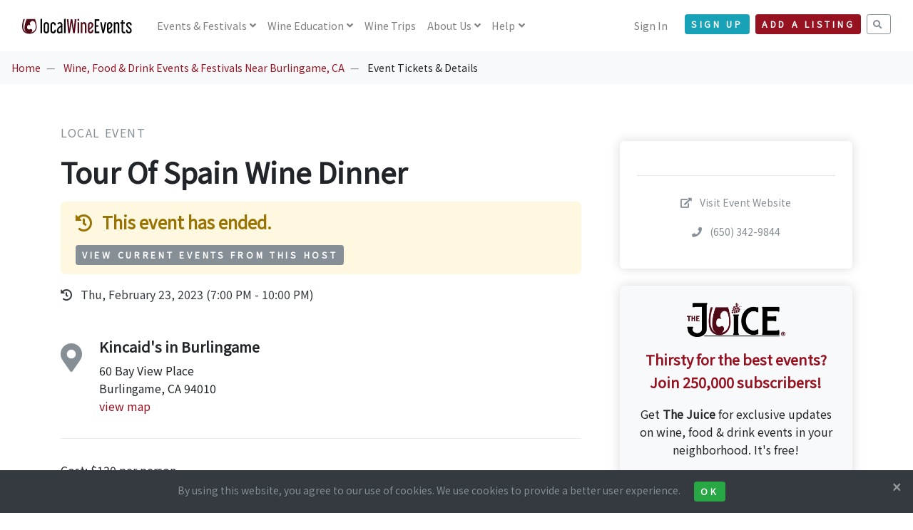

--- FILE ---
content_type: text/html; charset=UTF-8
request_url: https://www.localwineevents.com/view/event/tour-of-spain-wine-dinner/819278
body_size: 34581
content:
<!DOCTYPE html>
<html lang="en">
<head>
      <script async src="https://www.googletagmanager.com/gtag/js?id=G-BX1LJ21K83"></script>
    <script>
      window.dataLayer = window.dataLayer || [];
      function gtag(){dataLayer.push(arguments);}
      gtag('js', new Date());
      gtag('config', 'G-BX1LJ21K83');
    </script>
  
  
  
  <title>Tour Of Spain Wine Dinner - Tickets and Event Information | LocalWineEvents.com</title>
  <meta charset="utf-8">
  <meta name="viewport" content="width=device-width, initial-scale=1">
  <meta http-equiv="X-UA-Compatible" content="IE=edge">
  <meta http-equiv="content-language" content="en">
  <meta name="robots" content="all,follow">

      <meta name="description" content="LocalWineEvents.com - Kincaid's Burlingame presents Tour Of Spain Wine Dinner. Find event and ticket information.">
        <meta name="keywords" content="LocalWineEvents.com, Kincaid's Burlingame, Tour Of Spain Wine Dinner, Local Event, Tour Of Spain Wine Dinner tickets, Burlingame, CA">
  
  <meta name="application-name" content="LocalWineEvents.com">
  <meta name="apple-itunes-app" content="352070012">
  <meta name="google-site-verification" content="W7gtLEj7RE1sSevxLmpeB9IGNW-CUPsmxTQ5kIX373g">
  <meta name="msvalidate.01" content="E15A7CC6F5EA230F207FACB64173F38C" />

  <link href="https://fonts.googleapis.com/css?family=Noto+Sans+JP|Playfair+Display&display=swap" rel="stylesheet">

  <link rel="stylesheet" href="/assets/css/style.red.min.css" id="theme-stylesheet">
  <link rel="stylesheet" href="/assets/css/custom.css?v=3.16">

  
  
  
  
  
  
      <link rel="stylesheet" href="/assets/vendor/jquery.magnific-popup/magnific-popup.css">
  
  
  
  
      <link rel="stylesheet" href="https://cdn.jsdelivr.net/npm/ol@v8.1.0/ol.css">
      
  <!--[if lt IE 9]>
  <script src="https://oss.maxcdn.com/html5shiv/3.7.3/html5shiv.min.js"></script>
  <script src="https://oss.maxcdn.com/respond/1.4.2/respond.min.js"></script>
  <![endif]-->

  <link rel="stylesheet" href="https://use.fontawesome.com/releases/v5.8.1/css/all.css" integrity="sha384-50oBUHEmvpQ+1lW4y57PTFmhCaXp0ML5d60M1M7uH2+nqUivzIebhndOJK28anvf" crossorigin="anonymous">

  <link rel="icon" type="image/png" href="/assets/images/favicons/favicon-32x32.png" sizes="32x32">
  <link rel="icon" type="image/png" href="/assets/images/favicons/favicon-194x194.png" sizes="194x194">
  <link rel="icon" type="image/png" href="/assets/images/favicons/favicon-96x96.png" sizes="96x96">
  <link rel="icon" type="image/png" href="/assets/images/favicons/android-chrome-192x192.png" sizes="192x192">
  <link rel="icon" type="image/png" href="/assets/images/favicons/favicon-16x16.png" sizes="16x16">
  <link rel="shortcut icon" href="/assets/images/favicons/favicon.ico">
  <link rel="apple-touch-icon" href="/assets/images/favicons/apple-touch-icon-180x180.png">

  <meta name="apple-mobile-web-app-title" content="LocalWineEvents.com">
  <meta name="msapplication-TileColor" content="#A10F2B">
  <meta name="msapplication-TileImage" content="/assets/images/favicons/mstile-144x144.png">
  <meta name="theme-color" content="#A10F2B">

      <meta property="fb:app_id" content="112841808749149"/>
    <meta property="og:site_name" content="LocalWineEvents.com"/>
    <meta property="og:image" content="https://www.localwineevents.com/assets/images/photos/stock/7.jpg"/>
    <meta property="og:image:secure_url" content="https://www.localwineevents.com/assets/images/photos/stock/7.jpg" />
    <meta property="og:image:width" content="1200" />
    <meta property="og:image:height" content="600" />
    <meta property="og:title" content="Tour Of Spain Wine Dinner" />
    <meta property="og:description" content="A DINNER TO REMEMBER!This elegant five-course dinner is perfectly paired with the Torres Family of Wines. Reserve your spot now, space is limited!" />
    <meta property="og:url" content="https://www.localwineevents.com/view/event/tour-of-spain-wine-dinner/819278" />
    <meta property="og:type" content="website" />
  
  
      <link href="https://www.localwineevents.com/view/event/tour-of-spain-wine-dinner/819278" rel="canonical">
  
  
  
  
  
</head>
<body style="padding-top: 72px;" class="">
<header class="header">
  <nav class="navbar navbar-expand-lg fixed-top navbar-light bg-white">
    <div class="container-fluid">
      <div class="d-flex align-items-center"><a href="/" class="navbar-brand py-1"><img src="/assets/images/logo_nav.svg" alt="LocalWineEvents.com"></a>
      </div>
      <button type="button" data-toggle="collapse" data-target="#navbarCollapse" aria-controls="navbarCollapse" aria-expanded="false" aria-label="Toggle navigation" class="navbar-toggler navbar-toggler-right"><i class="fa fa-bars"></i></button>
      <div id="navbarCollapse" class="collapse navbar-collapse">

                <ul class="navbar-nav mr-auto">
          <li class="nav-item dropdown"><a id="homeDropdownMenuLink" href="/" data-toggle="dropdown" aria-haspopup="true" aria-expanded="false" class="nav-link dropdown-toggle">
              Events<span class="d-none d-xl-inline"> & Festivals</span></a>
            <div aria-labelledby="homeDropdownMenuLink" class="dropdown-menu">
              <a href="/wine-tasting-events-and-festivals/near/columbus-ohio/dphgrxk0mr" class="dropdown-item">Local Events & Festivals</a>
              <a href="/virtual-tastings" class="dropdown-item">Virtual Wine Tastings</a>
              <a href="/wine-industry-and-trade-only-events" class="dropdown-item">Trade Only Events <i class="fa fa-lock ml-2"></i></a>
            </div>
          </li>
          <li class="nav-item dropdown"><a id="homeDropdownMenuLink" href="/" data-toggle="dropdown" aria-haspopup="true" aria-expanded="false" class="nav-link dropdown-toggle">
              <span class="d-none d-xl-inline">Wine </span>Education</a>
            <div aria-labelledby="homeDropdownMenuLink" class="dropdown-menu">
              <a href="/sip-and-savor" class="dropdown-item">Sip &amp; Savor <span class="badge badge-info-light ms-1 mt-n1">NEW</span></a>
              <a href="/influential-wine-voices" class="dropdown-item">Influential Wine Voices <span class="badge badge-info-light ms-1 mt-n1">NEW</span></a>
              <a href="/online-wine-education-and-culinary-classes" class="dropdown-item">Online Classes</a>
              <a href="/wine-food-and-drink-articles" class="dropdown-item">Wine Articles</a>
              <a href="/wine-quiz-questions" class="dropdown-item">Wine Quiz</a>
            </div>
          </li>
          <li class="nav-item"><a id="homeDropdownMenuLink" href="/wine-and-culinary-trips-and-vacations" class="nav-link">
              Wine Trips</a>
          </li>
                    <li class="nav-item dropdown"><a id="homeDropdownMenuLink" href="/" data-toggle="dropdown" aria-haspopup="true" aria-expanded="false" class="nav-link dropdown-toggle">
              About Us</a>
            <div aria-labelledby="homeDropdownMenuLink" class="dropdown-menu">
              <a href="/how-it-works" class="dropdown-item">How It Works</a>
              <a href="/our-team" class="dropdown-item">Our Team</a>
            </div>
          </li>
          <li class="nav-item dropdown"><a id="homeDropdownMenuLink" href="/" data-toggle="dropdown" aria-haspopup="true" aria-expanded="false" class="nav-link dropdown-toggle">
              Help</a>
            <div aria-labelledby="homeDropdownMenuLink" class="dropdown-menu">
              <a href="/find-my-tickets" class="dropdown-item">Find My Tickets</a>
              <a href="/sell-tickets-and-collect-free-registrations-online" class="dropdown-item">Sell Tickets & Collect Registrations</a>
              <a href="/advertise" class="dropdown-item">Advertising Options</a>
              <a href="/contact-us" class="dropdown-item">Contact Us</a>
            </div>
          </li>
        </ul>
        
        <ul class="navbar-nav ml-auto">

          
                      <li class="nav-item"><a href="/sign-in" class="nav-link">Sign In</a></li>
            <li class="nav-item mt-2 mt-sm-0 ml-sm-3 d-sm-none d-xl-inline-block mr-2"><a href="/sign-up/nav-header" class="btn btn-info btn-sm mt-1">Sign Up</a></li>
          
                      <li class="nav-item mt-2 mr-2 mt-sm-0 d-xl-inline-block">
                            <a href="/sign-up/account" class="btn btn-primary btn-sm mt-1">Add a Listing</a></li>
                        <li class="nav-item mt-2 mt-sm-0 d-xl-inline-block">
              <a href="/search" class="btn btn-outline-muted btn-sm mt-1"><i class="fa fa-search"></i></a>
            </li>
                  </ul>
      </div>
    </div>
  </nav>
</header>
<div>
</div>
<nav aria-label="breadcrumb" role="navigation" class="d-none d-lg-block bg-gray-100">
  <ol class="breadcrumb">
    <li class="breadcrumb-item"><a href="/">Home</a></li>
        <li class="breadcrumb-item">
              <a href="/wine-tasting-events-and-festivals/near/burlingame-california/9q8vz6r4kd">Wine, Food & Drink Events & Festivals Near Burlingame, CA</a>
          </li>
        <li class="breadcrumb-item">
              Event Tickets & Details          </li>
      </ol>
</nav>


<div class="container py-5">

  
  <div class="row">

        <div class="col-lg-8">
      <div class="text-block">

                <p class="text-muted text-uppercase mb-3">
          Local Event                  </p>

                
        
        
        <h1 class="mb-3">Tour Of Spain Wine Dinner</h1>


                
          
          
          
        
                  <div class="alert alert-warning">
            <h4 class="mb-3">
              <i class="fa fa-history mr-2"></i> This event has ended.
            </h4>
                          <a href="/upcoming-events-hosted-by/kincaids-burlingame/697565" class="btn btn-sm btn-muted">View Current Events from This Host</a>
                      </div>
        
                  <ul class="list-inline">
                          <div class="list-item text-md text-gray-800 mb-2">
                <i class="fa fa-history mr-2"></i> Thu, February 23, 2023 (7:00 PM - 10:00 PM)
              </div>
                      </ul>
        
                          <div class="text-block">
                                          <div class="media">
                  <h1><i class="fa fa-map-marker-alt text-muted"></i></h1>
                  <div class="media-body ml-4">
                    <h5>Kincaid's in Burlingame</h5>
                    60 Bay View Place<br>
                    Burlingame, CA 94010<br>
                    <a href="#map">view map</a>
                                      </div>
                </div>
                      </div>
                  
                
      </div>

            
            
            <div class="text-block">

                  <p>Cost: $130 per person</p>
        
                                  <h2 class="ql-align-center"><span style="color: rgb(16, 27, 48);">A DINNER TO REMEMBER!</span></h2><p class="ql-align-center">This elegant five-course dinner is perfectly paired with the Torres Family of Wines. Reserve your spot now, space is limited!</p><p><br></p><p><br></p><p><br></p><p><br></p><p><br></p><p><br></p><p><br></p><p class="ql-align-center">_______________________________________________</p><p><br></p><p><br></p><p><br></p><p><br></p><p><br></p><p><br></p><p><br></p><h4 class="ql-align-center">FEBRUARY 23, 2023 @ 7PM | $130 PER PERSON</h4><p class="ql-align-center"><br></p><p><br></p><p><br></p><p><br></p><h3 class="ql-align-center"><strong style="color: rgb(123, 159, 207);">MENU</strong></h3><p class="ql-align-center"><strong>Escalivada</strong>&nbsp;| Burrata, Heirloom Tomatoes, Grilled Vegetables</p><p><br></p><p><br></p><p><br></p><p class="ql-align-center"><em>Pazo Das Bruxas Albarino, Rias Baixas</em></p><p><br></p><p><br></p><p><br></p><p class="ql-align-center"><strong>Gambas al Ajillo</strong>&nbsp;| Shrimp, Olive Oil Sauce</p><p><br></p><p><br></p><p><br></p><p class="ql-align-center"><em>Celeste Verdejo, Rueda&nbsp;</em></p><p><br></p><p><br></p><p><br></p><p class="ql-align-center"><strong>Solomillo de Ternera&nbsp;</strong>| Tenderloin Filet Medallions, Chimichurri</p><p><br></p><p><br></p><p><br></p><p class="ql-align-center"><em>Altos Ibéricos Reserva Tempranillo, Rioja</em></p><p><br></p><p><br></p><p><br></p><p class="ql-align-center"><strong>Cordero Asado</strong>&nbsp;| Marinated Lamb, fresh herbs&nbsp;</p><p><br></p><p><br></p><p><br></p><p class="ql-align-center"><em>Celeste Reserva Tempranillo, Ribera del Duero&nbsp;</em></p><p><br></p><p><br></p><p><br></p><p class="ql-align-center"><strong>Torta Caprese&nbsp;</strong>| Chocolate &amp; Almond Cake&nbsp;</p><p><br></p><p><br></p><p><br></p><p class="ql-align-center"><em>Gran Coronas Reserva Cabernet Sauvignon, Penedes</em></p><p><br></p><p><br></p><p><br></p><p class="ql-align-center"><br></p><p><br></p><p><span style="color: rgb(20, 32, 58);">*Must purchase ticket to attend. Limited seating available. No refunds unless event is cancelled by organizer. Must be 21+ to attend. Not valid with any other promotions or discounts. Dine-in only. Tax &amp; gratuity included in ticket price.</span></p>        
                  <div class="my-5 break-word">
            More information:<br><a class="outbound text-sm" href="https://www.kincaids.com/event/tour-of-spain-wine-dinner/" data-outbound="819278" target="_blank" rel="nofollow">https://www.kincaids.com/event/tour-of-spain-wine-dinner/</a>

            
          </div>
        
              </div>

            <div class="text-block">
        <h4 class="mb-3">Tags</h4>
        <ul class="list-inline">
                      <li class="list-inline-item mb-2"><span class="badge badge-light p-3 text-muted font-weight-normal">event</span></li>
                      <li class="list-inline-item mb-2"><span class="badge badge-light p-3 text-muted font-weight-normal">wine dinner</span></li>
                      <li class="list-inline-item mb-2"><span class="badge badge-light p-3 text-muted font-weight-normal">torres</span></li>
                      <li class="list-inline-item mb-2"><span class="badge badge-light p-3 text-muted font-weight-normal">spain</span></li>
                      <li class="list-inline-item mb-2"><span class="badge badge-light p-3 text-muted font-weight-normal">kincaids</span></li>
                      <li class="list-inline-item mb-2"><span class="badge badge-light p-3 text-muted font-weight-normal">Things to do in Burlingame, CA</span></li>
                      <li class="list-inline-item mb-2"><span class="badge badge-light p-3 text-muted font-weight-normal">California Wine & Food Events</span></li>
                      <li class="list-inline-item mb-2"><span class="badge badge-light p-3 text-muted font-weight-normal">Burlingame Wine & Food Events</span></li>
                  </ul>
      </div>

                    <div class="text-block">
          <div class="media">
            <h1><i class="fa fa-user text-muted"></i></h1>
            <div class="media-body ml-4">
              <p>
                <span class="text-muted text-uppercase text-sm">Hosted by </span><br><strong>Kincaid's Burlingame</strong><br><br>
                <a href="/upcoming-events-hosted-by/kincaids-burlingame/697565" class="pending-warning">See other listings from this host <i class="fa fa-long-arrow-alt-right ml-2"></i></a>
              </p>
            </div>
          </div>
        </div>
      
                    <a name="map"></a>
        <div class="text-block">
          <div id="map"></div>
        </div>
      
    </div>

        <div class="col-lg-4 mt-4">
      <div class="sticky-top" style="top: 100px;">

                <div class="p-4 shadow ml-lg-4 rounded">

          
          
                    
          <hr class="my-4">
          <div class="text-center">

            
                          <p><a class="outbound text-muted text-sm" href="https://www.kincaids.com/event/tour-of-spain-wine-dinner/" data-outbound="819278" target="_blank" rel="nofollow"> <i class="fa fa-external-link-alt mr-2"></i> Visit Event Website</a></p>
                                      <p><a class="text-muted text-sm" href="tel:650-342-9844" rel="nofollow"> <i class="fa fa-phone mr-2"></i> (650) 342-9844</a></p>
                      </div>
        </div>

                        <div class="mt-4 p-4 shadow ml-lg-4 rounded text-center bg-gray-100">
          <img src="/assets/brand-kit/juice-logo.png" class="img-fluid mb-3" width="50%" />
          <p class="text-primary text-lg"><b>Thirsty for the best events?<br>Join 250,000 subscribers!</b></p>
          <p>
            Get <b>The Juice</b> for exclusive updates on wine, food & drink events in your neighborhood. It's free!<br>
            <a href="/sign-up/event-details" class="btn btn-info btn-md btn-block mt-4">Sign Up for Free</a>
          </p>
        </div>
        
      </div>
    </div>

  </div>
</div>


    <div id="register-modal" tabindex="-1" role="dialog" aria-hidden="true" class="modal fade">
    <div role="document" class="modal-dialog modal-lg">
      <div class="modal-content">
        <div class="modal-body">
          <button type="button" data-dismiss="modal" aria-label="Close" class="close"><span aria-hidden="true">× </span></button>
          <div class="embed-responsive embed-responsive-1by1">
            <iframe class="embed-responsive-item" src="/register/options/819278"></iframe>
          </div>
        </div>
      </div>
    </div>
  </div>

    <div id="tell-a-friend-modal" tabindex="-1" role="dialog" aria-hidden="true" class="modal fade">
    <div role="document" class="modal-dialog modal-lg">
      <div class="modal-content">
        <div class="modal-body">
          <button type="button" data-dismiss="modal" aria-label="Close" class="close"><span aria-hidden="true">× </span></button>
          <h4 class="mb-4 mt-3 text-center">Tell A Friend</h4>
          <p class="text-center mb-2">Fill out the form below to share this event with your friend.</p>

          <div class="embed-responsive embed-responsive-1by1">
            <iframe class="embed-responsive-item" src="/tell-a-friend/819278"></iframe>
          </div>
        </div>
      </div>
    </div>
  </div>

    <div id="share-modal" tabindex="-1" role="dialog" aria-hidden="true" class="modal fade">
  <div role="document" class="modal-dialog">
    <div class="modal-content">
      <div class="modal-body">
        <button type="button" data-dismiss="modal" aria-label="Close" class="close"><span aria-hidden="true">× </span></button>
        <h4 class="mb-4">Share this Listing</h4>

                <div class="text-center mb-3">
          <div class="list-group">
            <div class="list-group-item text-lg">
             <a href="http://www.facebook.com/sharer.php?u=https://www.localwineevents.com/view/event/tour-of-spain-wine-dinner/819278" target="_blank"><i class="fab fa-facebook-square mr-3"></i>Share on Facebook</i></a>
            </div>
            <div class="list-group-item text-lg">
             <a href="http://twitter.com/share?url=https://www.localwineevents.com/view/event/tour-of-spain-wine-dinner/819278&&text=Hey+Burlingame. Check+out+this+Local Event...&via=worldwineevents&count=none" target="_blank"><i class="fab fa-twitter-square mr-3"></i>Share on Twitter</i></a>
            </div>
            <div class="list-group-item text-lg">
             <a href="https://www.linkedin.com/shareArticle?source=LocalWineEvents.com&url=https://www.localwineevents.com/view/event/tour-of-spain-wine-dinner/819278" target="_blank"><i class="fab fa-linkedin mr-3"></i>Share on Linkedin</i></a>
            </div>
            <div class="list-group-item text-lg">
             <a href="mailto:?subject=Tour%20Of%20Spain%20Wine%20Dinner&body=Tour%20Of%20Spain%20Wine%20Dinner%0Ahttps%3A%2F%2Fwww.localwineevents.com%2Fview%2Fevent%2Ftour-of-spain-wine-dinner%2F819278" target="_blank"><i class="fa fa-envelope mr-3"></i>Email a Link</i></a>
            </div>
          </div>
        </div>

      </div>
    </div>
  </div>
</div>
    <div id="calendar-modal" tabindex="-1" role="dialog" aria-hidden="true" class="modal fade">
  <div role="document" class="modal-dialog">
    <div class="modal-content">
      <div class="modal-body">
        <button type="button" data-dismiss="modal" aria-label="Close" class="close"><span aria-hidden="true">× </span></button>
        <h4 class="mb-4">Add to Calendar</h4>

                <div class="text-center mb-3">
          <div class="list-group">
            <div class="list-group-item text-lg">
             <a href="https://calendar.google.com/calendar/render?action=TEMPLATE&text=Tour+Of+Spain+Wine+Dinner&dates=20230223T190000/20230223T220000&location=Kincaid%27s+in+Burlingame+--+60+Bay+View+Place+Burlingame%2C+CA+94010&details=Event+Info:+https://www.localwineevents.com/view/event/tour-of-spain-wine-dinner/819278" target="_blank"><i class="fab fa-google mr-3"></i>Google Calendar</i></a>
            </div>
            <div class="list-group-item text-lg">
             <a href="https://outlook.live.com/calendar/0/deeplink/compose?path=/calendar/action/compose&subject=Tour+Of+Spain+Wine+Dinner&startdt=2023-02-23T19:00:00&enddt=2023-02-23T22:00:00&location=Kincaid%27s+in+Burlingame+--+60+Bay+View+Place+Burlingame%2C+CA+94010&body=Event+Info:+https://www.localwineevents.com/view/event/tour-of-spain-wine-dinner/819278" target="_blank"><i class="fab fa-microsoft mr-3"></i>Outlook Calendar</i></a>
            </div>
            <div class="list-group-item text-lg">
             <a href="https://www.localwineevents.com/add-to-calendar/819278" target="_blank"><i class="fab fa-apple mr-3"></i>Apple Calendar</i></a>
            </div>
            <div class="list-group-item text-lg">
             <a href="https://calendar.yahoo.com/?v=60&title=Tour+Of+Spain+Wine+Dinner&st=20230223T190000&et=20230223T220000&in_loc=Kincaid%27s+in+Burlingame+--+60+Bay+View+Place+Burlingame%2C+CA+94010&desc=Event+Info:+https://www.localwineevents.com/view/event/tour-of-spain-wine-dinner/819278" target="_blank"><i class="fab fa-yahoo mr-3"></i>Yahoo Calendar</i></a>
            </div>
            <div class="list-group-item text-lg">
             <a href="https://www.localwineevents.com/add-to-calendar/819278" target="_blank"><i class="fa fa-file mr-3"></i>Other ICS Format</i></a>
            </div>
          </div>
        </div>

      </div>
    </div>
  </div>
</div>
    <div id="inquire-modal" tabindex="-1" role="dialog" aria-hidden="true" class="modal fade">
    <div role="document" class="modal-dialog modal-lg">
      <div class="modal-content">
        <div class="modal-body">
          <button type="button" data-dismiss="modal" aria-label="Close" class="close"><span aria-hidden="true">× </span></button>
          <h4 class="mb-4 mt-3 text-center">Contact The Host</h4>
          <p class="text-center mb-2">Fill out the form below to request more information.</p>

                      <p class="text-center text-muted">
              You can also find out more on the event website.<br>
              <a class="outbound btn btn-sm btn-outline-muted mt-2" href="https://www.kincaids.com/event/tour-of-spain-wine-dinner/" data-outbound="819278" target="_blank" rel="nofollow"> <i class="fa fa-external-link-alt mr-1"></i> Visit Event Website</a>
            </p>
          
          <div class="embed-responsive embed-responsive-1by1">
            <iframe class="embed-responsive-item" src="/inquire/819278"></iframe>
          </div>
        </div>
      </div>
    </div>
  </div>


<footer class="position-relative z-index-10 d-print-none">
  <div class="py-5 bg-gray-200 text-muted">
    <div class="container">

      <div class="d-none d-lg-block">
        <p class="subtitle text-primary text-center">AS SEEN IN</p>
        <hr />
        <div class="row">
          <div class="col-lg-2 mb-5 mb-lg-0">
            <img src="/assets/images//press/logo-forbes.png" class="img-fluid" />
          </div>
          <div class="col-lg-2 mb-5 mb-lg-0">
            <img src="/assets/images//press/logo-wine-enthusiast.png" class="img-fluid" />
          </div>
          <div class="col-lg-2 mb-5 mb-lg-0">
            <img src="/assets/images//press/logo-time.png" class="img-fluid" />
          </div>
          <div class="col-lg-2 mb-5 mb-lg-0">
            <img src="/assets/images//press/logo-new-york-times.png" class="img-fluid" />
          </div>
          <div class="col-lg-2 mb-5 mb-lg-0">
            <img src="/assets/images//press/logo-food-and-wine.png" class="img-fluid" />
          </div>
          <div class="col-lg-2 mb-5 mb-lg-0">
            <img src="/assets/images//press/logo-us-news.png" class="img-fluid" />
          </div>
        </div>
      </div>

      <div class="row mt-6">
        <div class="col-lg-3 mb-5 mb-lg-0">
          <div class="font-weight-bold text-dark mb-3">LocalWineEvents.com</div>
          <ul class="list-unstyled">
            <li><a class="text-muted" href="/find-my-tickets">Find My Tickets</a></li>
            <li><a class="text-muted" href="/contact-us">Contact Us</a></li>
            <li><a class="text-muted" href="/how-it-works">About Us</a></li>
            <li><a class="text-muted" href="/our-team">Our Team</a></li>
            <li><a class="text-muted" href="/press">In The Press</a></li>
            <li><a class="text-muted" href="/advertise">Advertise</a></li>
          </ul>
          <ul class="list-inline my-0">
            <li class="list-inline-item"><a href="https://www.facebook.com/localwineevents" target="_blank" title="facebook" class="text-muted text-hover-primary" rel="nofollow"><i class="fab fa-facebook"></i></a></li>
            <li class="list-inline-item"><a href="https://www.twitter.com/worldwineevents" target="_blank" title="twitter" class="text-muted text-hover-primary" rel="nofollow"><i class="fab fa-twitter"></i></a></li>
            <li class="list-inline-item"><a href="https://www.instagram.com/localwineevents" target="_blank" title="instagram" class="text-muted text-hover-primary" rel="nofollow"><i class="fab fa-instagram"></i></a></li>
            <li class="list-inline-item"><a href="https://www.linkedin.com/company/localwineevents-com/" target="_blank" title="linkedin" class="text-muted text-hover-primary" rel="nofollow"><i class="fab fa-linkedin"></i></a></li>
          </ul>
          <small><a href="/advertise">250,000+ subscribers</a></small>
        </div>
        <div class="col-lg-3 col-md-6 mb-5 mb-lg-0">
          <h6 class="text-dark mb-3">Events</h6>
          <ul class="list-unstyled">
            <li><a class="text-muted" href="/virtual-tastings">Virtual Tastings</a></li>
            <li><a class="text-muted" href="/online-wine-education-and-culinary-classes">Online Wine Courses</a></li>
            <li><a class="text-muted" href="/wine-tasting-events-and-festivals/near/columbus-ohio/dphgrxk0mr">Local Events &amp; Festivals</a></li>
            <li><a class="text-muted" href="/wine-and-culinary-trips-and-vacations">Wine Trips &amp; Vacations</a></li>
            <li><a class="text-muted" href="/wine-and-food-web-series-and-podcasts">Web Series & Podcasts</a></li>
            <li><a class="text-muted" href="/worldwide-wine-and-food-festivals">Annual Festivals</a></li>
          </ul>
        </div>
        <div class="col-lg-3 col-md-6 mb-5 mb-lg-0">
          <h6 class="text-dark mb-3">Wine Education</h6>
          <ul class="list-unstyled">
            <li><a class="text-muted" href="/influential-wine-voices">Influential Wine Voices</a></li>
            <li><a class="text-muted" href="/wine-food-and-drink-blogs">Wine, Food &amp; Drink Blogs</a></li>
            <li><a class="text-muted" href="/wine-food-and-drink-articles">Wine Articles</a></li>
            <li><a class="text-muted" href="/wine-and-food-web-series-and-podcasts">Web Series & Podcasts</a></li>
            <li><a class="text-muted" href="/wine-questions-answered-by-our-expert">Q&A - Ask our Expert</a></li>
            <li><a class="text-muted" href="/wine-quiz-questions">Wine Quiz</a></li>
          </ul>
        </div>
        <div class="col-lg-3">
                      <h6 class="text-dark mb-3">Sign up for The Juice</h6>
            <p class="mb-3">Be notified of wine, food & drink events online and in your neighborhood.</p>
            <form action="/sign-up/nav-footer" id="newsletter-form" method="post">
              <input type="hidden" name="app_token" value="a6013b0b5afc3e53e414bf4ced46d922" />
              <div class="input-group mb-3">
                <input type="email" name="email" placeholder="Your Email Address" aria-label="Your Email Address" class="form-control bg-transparent border-dark border-right-0">
                <div class="input-group-append">
                  <button type="submit" class="btn btn-outline-dark border-left-0"> <i class="fa fa-paper-plane text-lg"></i></button>
                </div>
              </div>
            </form>
                  </div>
      </div>
    </div>
  </div>
  <div class="pt-4 font-weight-light bg-gray-800 text-gray-300">
    <div class="container">
      <div class="row">
        <div class="col-md-6 text-md-left mb-2">
          <a class="text-muted text-sm" href="/wine-events-tastings-festivals-near-me" title="LocalWineEvents.com"><i class="fa fa-wine-glass mr-2"></i>Discover Wine Events, Tastings, and Festivals Near You</a><br />
          <a class="text-muted text-sm" href="/luxury-wine-tours-and-culinary-vacations"><i class="fa fa-suitcase mr-2"></i>Luxury Wine Tours & Culinary Vacations</a><br />
        </div>
        <div class="col-md-6 text-md-right pb-6">
          <ul class="list-inline mb-md-0 text-sm">
            <li class="list-inline-item"><a href="/privacy" title="" class="text-muted">Privacy Policy</a></li>
            <li class="list-inline-item"><a href="/copyright" title="" class="text-muted">Copyright Statement</a></li>
            <li class="list-inline-item"><a href="/accessibility" title="" class="text-muted">Accessibility Statement</a></li>
            <li class="list-inline-item"><a href="/find-wine-and-food-events/united-states" title="" class="text-muted">City Index</a></li>
          </ul>
          <p class="text-sm mb-md-0 mt-1 text-muted">&copy; 2026 LocalWineEvents.com. All rights reserved.</p>
        </div>
      </div>
    </div>
  </div>
</footer>

    <div id="cookie-notice" class="footer-sticky-div bg-dark text-muted text-sm text-center p-3">
  <button type="button" aria-label="Close" class="cookie-notice-accept close text-light text-sm"><span aria-hidden="true">× </span></button>
  By using this website, you agree to our use of cookies. We use cookies to provide a better user experience.
  <button class="cookie-notice-accept btn btn-sm btn-success ml-3">Ok</button>
</div>
  
  <script>
    function injectSvgSprite(path) {
      var ajax = new XMLHttpRequest();
      ajax.open("GET", path, true);
      ajax.send();
      ajax.onload = function(e) {
        var div = document.createElement("div");
        div.className = 'd-none';
        div.innerHTML = ajax.responseText;
        document.body.insertBefore(div, document.body.childNodes[0]);
      }
    }
    injectSvgSprite('/assets/images/icons/orion-svg-sprite.svg');
  </script>

  <script src="/assets/vendor/jquery/jquery.min.js"></script>
  <script src="/assets/vendor/bootstrap/js/bootstrap.bundle.min.js"></script>
  <script src="/assets/vendor/smooth-scroll/smooth-scroll.polyfills.min.js"></script>
  <script src="/assets/vendor/object-fit-images/ofi.min.js"></script>

  
  
  
  
  
  
  
  
      <script src="/assets/vendor/jquery.magnific-popup/jquery.magnific-popup.min.js"></script>
    <script src="/assets/js/popup_gallery.js"></script>
  
  
  
      <div id="newsletterModal" tabindex="-1" role="dialog" aria-labelledby="newsletterModalLabel" aria-hidden="true" class="modal fade">
  <div role="document" class="modal-dialog modal-dialog-sm">
    <div class="modal-content modal-content-sm bg-gray-100">
      <div class="modal-body">
        <button type="button" data-dismiss="modal" aria-label="Close" class="close"><span aria-hidden="true">× </span></button>
        <div id="newsletterModalLabel" class="mb-4"><h2>Sign up for The Juice</h2></div>
        <img src="/assets/images/photos/people-table-wine-md.jpg" class="rounded img-fluid">
        <div class="text-lg mt-3 mb-1"><b>Join 250,000+ subscribers.</b></div>
        <p>Sign up to be notified of wine, food & drink events online and in your neighborhood. It's free!</p>
        <form action="/sign-up/pop-up" id="newsletter-form" method="post">
          <input type="hidden" name="app_token" value="a6013b0b5afc3e53e414bf4ced46d922" />
          <div class="input-group mt-4 mb-5">
            <input type="email" name="email" placeholder="Your Email Address" aria-label="Your Email Address" class="form-control bg-transparent border-dark border-right-0">
            <div class="input-group-append">
              <button type="submit" class="btn btn-primary border-left-0"> Sign Up</button>
            </div>
          </div>
        </form>
      </div>
    </div>
  </div>
</div>
<script src="/assets/js/sign-up.js"></script>  
  
  
      <script>var elat='37.59176860';</script><script>var elng='-122.34285720';</script>  
    <script>var base_url = "https://www.localwineevents.com/";</script>
  <script>var date_picker_now = "01-23-2026";</script>
  <script src="/assets/js/app.js?v=3.16"></script>

  
      <script src='/assets/js/view-js/outbound.js?v=3.16'></script><script src='/assets/js/view-js/cookie-notice.js?v=3.16'></script>  
  
  
      <script src="https://cdn.jsdelivr.net/npm/ol@v8.1.0/dist/ol.js"></script>
    <script src="/assets/js/map.js"></script>
  
      <script defer src='https://static.cloudflareinsights.com/beacon.min.js' data-cf-beacon='{"token": "a0ee49d772f44883b7e2411d7a53aed7"}'></script>
  
  
  
  
  
</body>
</html>
